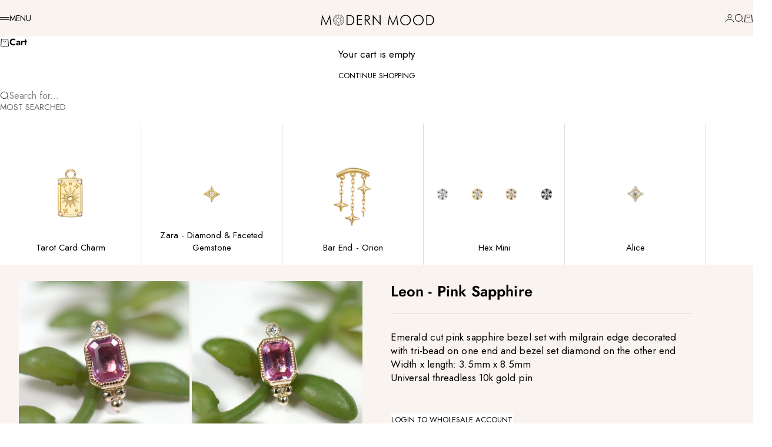

--- FILE ---
content_type: text/javascript; charset="utf-8"
request_url: https://candyrack.ds-cdn.com/static/js/chunk-Bmcvn_Wu.js
body_size: -845
content:

!function(){try{var e="undefined"!=typeof window?window:"undefined"!=typeof global?global:"undefined"!=typeof globalThis?globalThis:"undefined"!=typeof self?self:{},n=(new e.Error).stack;n&&(e._sentryDebugIds=e._sentryDebugIds||{},e._sentryDebugIds[n]="70210cc0-7e07-5a75-9ae9-f394ead3f845")}catch(e){}}();
import{a as c,y as s,K as o}from"./chunk-CBcHKlkR.js";async function n(t){const a=await c();a&&(await s(a,t),o(a,t))}export{n as c};

//# debugId=70210cc0-7e07-5a75-9ae9-f394ead3f845
